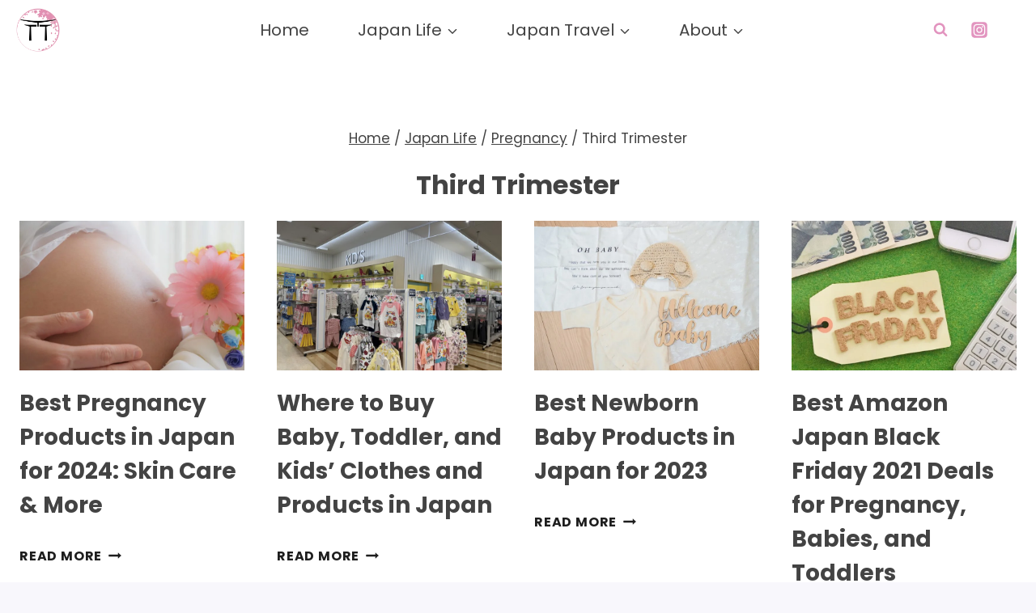

--- FILE ---
content_type: text/plain; charset=utf-8
request_url: https://ads.adthrive.com/http-api/cv2
body_size: 4826
content:
{"om":["0929nj63","0g8i9uvz","0iyi1awv","0sm4lr19","0v9iqcb6","0y4hf6zu","1","1011_74_18364062","1011_74_18364134","1028_8728253","1028_8739738","10310289136970_593674671","10339421-5836009-0","10ua7afe","11142692","11509227","11769254","11769257","1185:1610326628","1185:1610326728","11896988","12010080","12010084","12010088","12171239","12184310","124682_745","124684_287","124843_10","124848_8","12952196","12952198","12gfb8kp","12n8yp46","1610326728","1611092","17_24104693","17_24632110","17_24632125","17_24794142","1dynz4oo","1h7yhpl7","1o3c69b1","1qycnxb6","1wwvmrwd","202430_200_EAAYACog7t9UKc5iyzOXBU.xMcbVRrAuHeIU5IyS9qdlP9IeJGUyBMfW1N0_","202430_200_EAAYACogtYltKBzKKHu7tAsMK.YhnNUUanUuxFU5V4rbhwKBIsMyBLNoHQo_","2132:45327624","2132:45562714","2132:45999649","2132:45999651","2132:46352353","2149:11963080","2249:650628025","2249:650650089","2249:650662457","2249:661004333","2249:671934324","2249:691910064","2249:691914577","2249:698790653","2249:794931833016","2307:0e6nmwim","2307:1wwvmrwd","2307:2gukmcyp","2307:4etfwvf1","2307:5s8wi8hf","2307:63aofd4c","2307:8orkh93v","2307:a90208mb","2307:abhu2o6t","2307:at2pj4cu","2307:b57avtlx","2307:b5idbd4d","2307:c2fv14pu","2307:c3mkzf1p","2307:c9os9ajg","2307:cuudl2xr","2307:ddr52z0n","2307:f3tdw9f3","2307:f7piy8nj","2307:h60hzvcs","2307:hatc2009","2307:hcazk16e","2307:j0arc2ch","2307:kfzuk5ip","2307:khogx1r1","2307:ldsdwhka","2307:ln7h8v9d","2307:n8w0plts","2307:nmuzeaa7","2307:o8icj9qr","2307:ox2tly0t","2307:plth4l1a","2307:qcnsh7qk","2307:rk5pkdan","2307:rka8obw7","2307:rz1kxzaf","2307:s887ofe1","2307:su5srz25","2307:tqrzcy9l","2307:u30fsj32","2307:u4atmpu4","2307:vdpy7l2e","2307:xv2pxoj4","23786257","2409_25495_176_CR52092921","2409_25495_176_CR52178316","25048614","25108139","2540:3780066","25_53v6aquw","25_hgrz3ggo","25_op9gtamy","25_oz31jrd0","25_utberk8n","25_yi6qlg3p","25_ztlksnbe","262594","2662_200562_8172724","2662_200562_8182931","2676:80207655","2676:85392610","2676:85402277","2676:85661855","2676:85690699","2676:85690717","2676:86082706","2676:86082794","2676:86083000","2676:86739499","2676:86739708","2676:87046900","2715_9888_262594","2715_9888_522709","2715_9888_558240","29414696","29414711","2974:8166422","2974:8168473","2974:8168475","2_206_554442","2_206_554471","2_206_554480","2gukmcyp","2v4qwpp9","31fab2a9-20fa-46f3-918b-fcb188b74188","31ly6e5b","3335_25247_700109379","3335_25247_700109391","33438474","33603859","33605516","33637455","34182009","34280406","34534189","3636:5567608","3646_185414_T26335189","3646_185414_T26469802","3646_185414_T26509255","3658_104709_2gukmcyp","3658_104709_c9os9ajg","3658_15078_cuudl2xr","3658_15106_u4atmpu4","3658_15866_su5srz25","3658_184142_T26520074","3658_203382_f3tdw9f3","3658_203382_o8icj9qr","3658_22070_c3mkzf1p","3658_22895_rz1kxzaf","3658_608642_5s8wi8hf","3658_61825_f7piy8nj","3658_642851_92qnnm8i","3658_87799_0e6nmwim","378804330","37cerfai","381513943572","3822:23421350","3858:11169437","39303318","3LMBEkP-wis","3dxb77kp","3kp5kuh1","3v2n6fcp","3yuxoojp","409_228371","409_228373","43163415","43919985","44023623","44629254","45327624","458901553568","45999649","47192068","47869802","481703827","48456042-64db-4d9b-a7ec-062502197ecf","485027845327","48514645","48514662","48514685","48700649","48739100","492075","4947806","4972640","4etfwvf1","4t298iczzkv","4ticzzkv","501369","50479792","513119272","51372410","51372434","52946062","53v6aquw","54167397","5510:quk7w53j","5510:tjymxbdc","5510:u4atmpu4","554440","554442","554471","554478","55628708","5563_66529_OADD2.10239395032611_1MW8PI9WDY5JEJ7HC","5563_66529_OADD2.7353040902705_1EI6JL1KCNZJQTKTNU","5563_66529_OADD2.7353043681733_1CTKQ7RI7E0NJH0GJ0","5563_66529_OADD2.7353083169082_14CHQFJEGBEH1W68BV","5563_66529_OADD2.7353135343668_1BTJB8XRQ1WD0S0520","5563_66529_OAIP.b86ba774684ec5f6321da14266e2f400","558_93_4ticzzkv","558_93_h4d8w3i0","558_93_rz1kxzaf","558_93_u4atmpu4","56341213","56384015","5726572249","576777115309199355","583652883178231326","587183202622605216","58744167","59664236","5j7zqpp1","5mq3cekd","5s2988wi8hf","5s8wi8hf","6026507537","60325468","60504531","60f5a06w","61085224","61213159","618576351","618653722","618876699","618980679","61900466","619089559","61916225","61932920","62183726","62187798","6226527055","6226543513","6226563661","627225143","627227759","627290883","627309156","627309159","627506494","628359076","628444259","628444433","628444439","628456307","628456310","628456391","628456403","628622163","628622166","628622169","628622172","628622178","628622250","628683371","628687043","628687157","628687460","628687463","628803013","628841673","629007394","629009180","629167998","629168001","629168010","629168565","629171196","629171202","62971378","62976224","630928655","63179517","6365_61796_742174851279","6365_61796_784844652399","6365_61796_785326960710","6365_61796_785326960716","63barbg1","646245135","651637461","6547_67916_R5cNVjAJpSeypcfL5iXH","659216891404","659713728691","670102486","673375558002","680_99480_700109379","680_99480_700109391","682642988","683738007","690_99485_1610326628","697622320","697876997","6ejtrnf9","6mrds7pc","6tj9m7jw","6w00w8s5","6z26stpw","700109379","700908295","702055509","704889081","705035670","705116521","707124423","709257996","709258002","709258004","709746393","70_82286816","70_86082706","70_86082782","70_86082794","725679678904","7354_229128_86905970","7414_121891_5772249","7414_121891_6151445","74243_74_18364017","74243_74_18364062","74243_74_18364087","74243_74_18364134","74_18364087","74wv3qdx","7969_149355_45999649","7969_149355_46352349","7eooener","7sf7w6kh","80207598","80207655","8152218","8152859","8152879","8160967","8168539","8193073","8193078","82286845","8341_230731_587183202622605216","8341_230731_591283456202345442","85402272","85690530","85690544","86434325","86434480","86905970","8852912982349114675","8989558","8b5u826e","8cq33uu4","8o298rkh93v","8oadj1fy","8orkh93v","9057/0328842c8f1d017570ede5c97267f40d","9057/211d1f0fa71d1a58cabee51f2180e38f","9057/37a3ff30354283181bfb9fb2ec2f8f75","9057/5f448328401da696520ae886a00965e2","97_8193073","9925w9vu","99r40b5e","9r15vock","9rqgwgyb","9yffr0hr","a2298uqytjp","a3ts2hcp","a7lqxdjp","a7wye4jw","ad6783io","af9kspoi","amq35c4f","axihqhfq","b57avtlx","b5c55ba7-e1d2-41ac-a07f-ec2066954dc5","b5idbd4d","bd5xg6f6","bgyg2jg7","bpecuyjx","bpwmigtk","bsgbu9lt","bu0fzuks","c1hsjx06","c25t9p0u","c2fv14pu","c3mkzf1p","c92985grpwi","c95grpwi","cd40m5wq","ce17a6ey","cr-2azmi2ttuatj","cr-2azmi2ttubwe","cr-6ovjht2eu9vd","cr-6ovjht2euatj","cr-6ovjht2eubwe","cr-72occ8oluatj","cr-8itw2d8r87rgv2","cr-97pzzgzrubqk","cr-98q0xe5tubqk","cr-Bitc7n_p9iw__vat__49i_k_6v6_h_jce2vj5h_9v3kalhnq","cr-Bitc7n_p9iw__vat__49i_k_6v6_h_jce2vj5h_I4lo9gokm","cr-Bitc7n_p9iw__vat__49i_k_6v6_h_jce2vj5h_Sky0Cdjrj","cr-Bitc7n_p9iw__vat__49i_k_6v6_h_jce2vm6d_6bZbwgokm","cr-aawz2m5xubwj","cr-g7ywwk2qvft","cr-ndebulm8u9vd","cr-ndebulm8uatj","cr-ndebulm8ubwe","cr-wq4ibzgwu9vd","cuudl2xr","cxntlnlg","daw00eve","dcahxe7s","ddr52z0n","dsugp5th","dwghal43","e2c76his","e5l8fjox","echvksei","ekflt78y","ekocpzhh","eo0co93u","et4maksg","ewkg7kgl","extremereach_creative_76559239","f0u03q6w","f3craufm","f3tdw9f3","f6qmqhx2","f7piy8nj","fdujxvyb","fjp0ceax","fleb9ndb","fy7m76py","g29thswx","g4iapksj","gdq6ecmo","gt298anzg70","gtanzg70","h4d8w3i0","haf4w7r0","hatc2009","hcazk16e","hcbr5cj6","heb21q1u","hffavbt7","hgrz3ggo","hmmn8rwd","iaqttatc","ijp8aptb","ipb9fyli","ir7orip8","j4r0agpc","j728o85b","jk88i2fi","jrqswq65","jsy1a3jk","k2xfz54q","kfzuk5ip","kk2985768bd","kli1n6qv","knoebx5v","lc1wx7d6","lc408s2k","ldsdwhka","ll29877hviy","ll77hviy","ln7h8v9d","lp37a2wq","m2n177jy","mc163wv6","muvxy961","n3egwnq7","n4mlvfy3","n8w0plts","niaytq9d","nmm1c7f0","nr5arrhc","ntjn5z55","o1ac2ho2","o8icj9qr","of8dd9pr","oj70mowv","okfpfmh7","oz31jrd0","ph298lvi7up","phlvi7up","pi6u4hm4","piwneqqj","plth4l1a","pm9dmfkk","poc1p809","ppn03peq","prq4f8da","q3ymeu40","q9plh3qd","qaoxvuy4","qcnsh7qk","qffuo3l3","qlhur51f","qt09ii59","qxyinqse","r0298u09phz","r0u09phz","r3co354x","r5cmledu","rk298a8obw7","rka8obw7","rm2ovskz","rxj4b6nw","rz1kxzaf","s2298ahu2ae","s2ahu2ae","s4s41bit","s887ofe1","sdeo60cf","seq44sof","sl57pdtd","sq3uu9ln","su2985srz25","su5srz25","t2dlmwva","t73gfjqn","t7d69r6a","t8qogbhp","ti0s3bz3","tia9w8zp","tjymxbdc","tlbbqljf","tvhhxsdx","tx60rowt","u1jb75sm","u2x4z0j8","u30fsj32","u32980fsj32","u4atmpu4","urv981gk","uuw0t8q6","v705kko8","vcakhdfq","vdcb5d4i","vdpy7l2e","ven7pu1c","vorb2gx4","vwg10e52","w15c67ad","w82ynfkl","wdr65ofj","wh1qnb7s","wih2rdv3","wix9gxm5","wlxfvdbo","wu5qr81l","wvuhrb6o","wwo5qowu","wxfnrapl","x21s451d","x420t9me","xgjdt26g","xncaqh7c","xnx5isri","xszg0ebh","xtxa8s2d","xv2pxoj4","y141rtv6","yi6qlg3p","yq5t5meg","yvirjmu3","z2frsa4f","zaiy3lqy","zgw37lur","zmciaqa3","zqs7z6cq","zsvdh1xi","zxaju0ay","zxlcvr8wbi3wm1","7979132","7979135"],"pmp":[],"adomains":["123notices.com","1md.org","about.bugmd.com","acelauncher.com","adameve.com","akusoli.com","allyspin.com","askanexpertonline.com","atomapplications.com","bassbet.com","betsson.gr","biz-zone.co","bizreach.jp","braverx.com","bubbleroom.se","bugmd.com","buydrcleanspray.com","byrna.com","capitaloneshopping.com","clarifion.com","combatironapparel.com","controlcase.com","convertwithwave.com","cotosen.com","countingmypennies.com","cratedb.com","croisieurope.be","cs.money","dallasnews.com","definition.org","derila-ergo.com","dhgate.com","dhs.gov","displate.com","easyprint.app","easyrecipefinder.co","ebook1g.peptidesciences.com","fabpop.net","familynow.club","filejomkt.run","fla-keys.com","folkaly.com","g123.jp","gameswaka.com","getbugmd.com","getconsumerchoice.com","getcubbie.com","gowavebrowser.co","gowdr.com","gransino.com","grosvenorcasinos.com","guard.io","hero-wars.com","holts.com","instantbuzz.net","itsmanual.com","jackpotcitycasino.com","justanswer.com","justanswer.es","la-date.com","lightinthebox.com","liverrenew.com","local.com","lovehoney.com","lulutox.com","lymphsystemsupport.com","manualsdirectory.org","meccabingo.com","medimops.de","mensdrivingforce.com","millioner.com","miniretornaveis.com","mobiplus.me","myiq.com","national-lottery.co.uk","naturalhealthreports.net","nbliver360.com","nikke-global.com","nordicspirit.co.uk","nuubu.com","onlinemanualspdf.co","original-play.com","outliermodel.com","paperela.com","paradisestays.site","parasiterelief.com","peta.org","photoshelter.com","plannedparenthood.org","playvod-za.com","printeasilyapp.com","printwithwave.com","profitor.com","quicklearnx.com","quickrecipehub.com","rakuten-sec.co.jp","rangeusa.com","refinancegold.com","robocat.com","royalcaribbean.com","saba.com.mx","shift.com","simple.life","spinbara.com","systeme.io","taboola.com","tackenberg.de","temu.com","tenfactorialrocks.com","theoceanac.com","topaipick.com","totaladblock.com","usconcealedcarry.com","vagisil.com","vegashero.com","vegogarden.com","veryfast.io","viewmanuals.com","viewrecipe.net","votervoice.net","vuse.com","wavebrowser.co","wavebrowserpro.com","weareplannedparenthood.org","xiaflex.com","yourchamilia.com"]}

--- FILE ---
content_type: application/javascript; charset=utf-8
request_url: https://fundingchoicesmessages.google.com/f/AGSKWxWhYMJMH4YeoBcXNalP6gl4nnciTtiMJoNh1ta49zritURD_rsQgdkeTodqDYpVYcXuBPzIhSrtg-txqGfR7otek2Wn5o5ounPJw_aN1ngi387F-3r21hidswfGuVSCWCUo6pa30Mo-2HmjDLJHBZCG3uhUgUKxFdtfu8Y5-O9KOqzBCwVIBStJLMry/_/blog-ad-/adcdn./ad-audit./ad_counter_/adv-bannerize-
body_size: -1288
content:
window['f00385b2-0f55-4160-a43d-9877ed804939'] = true;